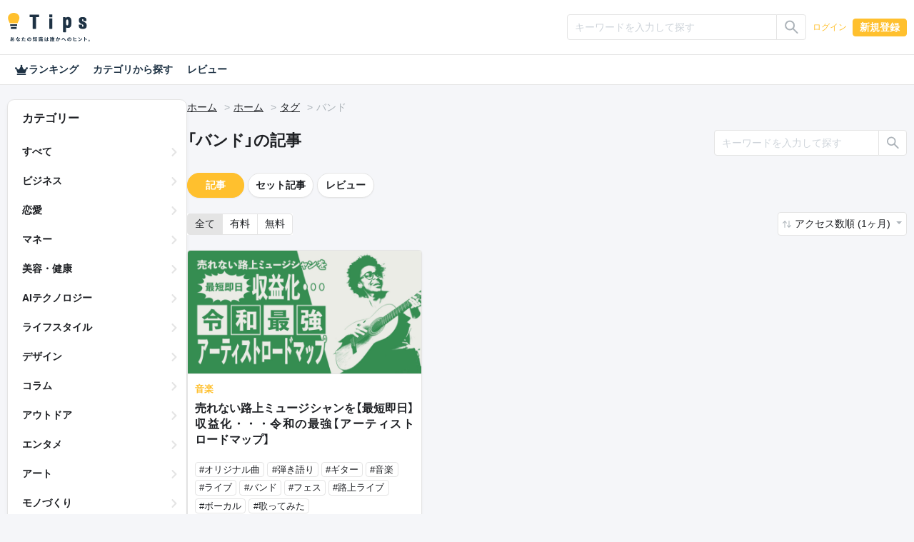

--- FILE ---
content_type: text/html; charset=UTF-8
request_url: https://tips.jp/tags/%E3%83%90%E3%83%B3%E3%83%89
body_size: 29463
content:
<!doctype html>
<html lang="ja">

<head prefix="og: http://ogp.me/ns# fb: http://ogp.me/ns/fb# website: http://ogp.me/ns/website#">
    <!-- Global site tag (gtag.js) - Google Analytics -->
    <script async src="https://www.googletagmanager.com/gtag/js?id=G-ZBNFD81JFK"></script>
    <script>
      window.dataLayer = window.dataLayer || [];

      function gtag() {
        dataLayer.push(arguments);
      }

      gtag("js", new Date());
      gtag("config", "G-ZBNFD81JFK", { "debug_mode": false });
    </script>
        <script src="https://cdnjs.cloudflare.com/polyfill/v3/polyfill.min.js?version=4.8.0&amp;features=es2022"></script>

    <meta charset="utf-8">
<meta http-equiv="X-UA-Compatible" content="IE=edge">
<meta http-equiv="Content-Style-Type" content="text/css">
<meta http-equiv="Content-Script-Type" content="text/javascript">
<meta name="viewport" content="width=device-width, initial-scale=1">
    
<!-- CSRF Token -->
<meta name="csrf-token" content="32qBFWKwhVJLGTIQz8L7mU9mbpahTzP3kQOwHAgu">
<!--plugin -->
<link rel="stylesheet" href="https://unpkg.com/swiper@6.8.4/swiper-bundle.min.css">
<link type="text/css" rel="stylesheet" href="/assets/dist/front/css/dropify.min.css?id=31504ac3a4cebe4ca251d24f679bb033">
<link type="text/css" rel="stylesheet" href="https://tips.jp/assets/front/css/noty.css">
<link type="text/css" rel="stylesheet" href="https://tips.jp/assets/front/css/themes/mint.css">
<link type="text/css" rel="stylesheet" href="https://tips.jp/assets/front/css/croppie.css">
<link type="text/css" rel="stylesheet" href="https://tips.jp/assets/front/css/pace-theme-default.min.css">
<link type="text/css" rel="stylesheet" href="https://unpkg.com/dropzone/dist/dropzone.css" />
<link type="text/css" rel="stylesheet" href="https://cdn.jsdelivr.net/npm/yakuhanjp@4.0.0/dist/css/yakuhanjp_s.css" />
<link rel="preconnect" href="https://fonts.googleapis.com">
<link rel="preconnect" href="https://fonts.gstatic.com" crossorigin>
<link href="https://fonts.googleapis.com/css2?family=IBM+Plex+Sans+JP&family=Noto+Color+Emoji&display=swap" rel="stylesheet">
<link type="text/css" rel="stylesheet" href="https://tips.jp/assets/front/css/simplebar.min.css">
<!--css -->
<link type="text/css" rel="stylesheet" href="/assets/dist/front/css/common.min.css?id=c73758c05ede28edd51486734c9972f7">
<link type="text/css" rel="stylesheet" href="/assets/dist/front/css/style.min.css?id=01c779ff17a59376f803661951da7f5b">
    <link type="text/css" rel="stylesheet" href="/assets/dist/front/css/sub.min.css?id=26adba0729ac656f080f98b2fd31c174">
<link type="text/css" rel="stylesheet" href="https://tips.jp/assets/front/css/custom.css">




    <link rel="canonical" href="https://tips.jp/tags/%E3%83%90%E3%83%B3%E3%83%89">
<!--description -->
    <meta name="description" content="">
<!--og -->
    <meta property="og:title" content="バンド | Tips">

    <meta property="og:image" content="https://tips.jp/assets/front/img/ogimg.png">

<meta property="og:type" content="website">
    <meta property="og:description" content="">
<meta property="og:url" content="https://tips.jp/tags/%E3%83%90%E3%83%B3%E3%83%89">

<meta property="og:site_name" content="Tips">
<meta property="og:locale" content="ja_JP">
<meta property="og:image:width" content="1200">
<meta property="og:image:height" content="630">
<!--twitter -->
<meta name="twitter:card" content="summary_large_image">
<meta name="twitter:site" content="@Tips_infojp">
<!-- Facebook -->
<meta property="fb:app_id" content="2815356775385199">
<meta property="article:publisher" content="https://www.facebook.com/profile.php?id=100064154614563">
<!-- Favicons -->
<link rel="apple-touch-icon-precomposed" href="https://tips.jp/assets/front/img/apple-touch-icon.png">
<link rel="shortcut icon" type="image/vnd.microsoft.icon" href="https://tips.jp/assets/front/img/favicon.ico">
<link rel="icon" type="image/vnd.microsoft.icon" href="https://tips.jp/assets/front/img/favicon.ico">
    <title>バンド | Tips</title>

    <!-- Styles -->
    </head>

<body class="list tag v2 mode-light" ontouchstart="">

<header id="header">
    <nav class="navbar navbar-expand-lg navbar-dark">
    <div
                    class="container-xl"
            >
        <a class="navbar-brand" href="https://tips.jp" title="Tips"><i class="tips-logo"></i></a>
        <div class="d-flex ml-lg-auto">
                            <div class="navbar-nav  notlogin ">
                    <ul id="menu-mainmenu" class="nav align-items-center">
                                                                            <li class="menu-item d-flex align-items-center">
                                                                    <input type="radio" name="onoff" class="d-none" id="searchOn">
<label class="d-lg-none" for="searchOn"><i class="ic ic-search"></i></label>
<input type="radio" name="onoff" class="d-none" id="searchOff">
<label class="d-lg-none" for="searchOff"><i class="ic ic-close"></i></label>
<div class="sp-search">
    <form method="GET" action="https://tips.jp/search" accept-charset="UTF-8" novalidate="true">
    <div class="input-group input-group-sm">
        <input type="text" class="form-control" name="keyword"
               value="" placeholder="キーワードを入力して探す"
               aria-label=""
               aria-describedby="button-addon2">
        <div class="input-group-append">
            <button class="btn btn-outline-silver" type="submit"
                    id="button-addon">
                <i class="ic ic-search"></i></button>
        </div>
    </div>
    </form>
</div>                                                                <a href="https://tips.jp/login" role="button" class="btn btn-link">ログイン</a>
                                <a href="https://tips.jp/register" role="button" class="btn btn-primary">新規登録</a>
                            </li>
                                            </ul>
                </div>
                    </div>
    </div>
</nav>
















    <nav>
    <div class="nav-menu container-xl">
        <a href="https://tips.jp/search/ranking"
           class="nav-link ">
            <i class="ic ic-crown"></i>
            ランキング
        </a>
        <a href="https://tips.jp/search"
           class="nav-link ">カテゴリから探す</a>
        <a href="https://tips.jp/search/review"
           class="nav-link ">レビュー</a>
    </div>
</nav>

</header>

<main id="main" role="main">
                                                        <main id="main" role="main">
        <div class="container-xl">
            <div class="main-list">
                <div class="side">
    <div class="side-innner">
        <h2>カテゴリー</h2>
        <ul>
            <li class="">
                <a
                                            href="https://tips.jp/search?sort=1&keyword=&type="
                                    >すべて</a>
            </li>
                            <li class="">
                    <a
                                                    href="https://tips.jp/category/%E3%83%93%E3%82%B8%E3%83%8D%E3%82%B9?sort=2&keyword=&type="
                                            >ビジネス</a>
                </li>
                            <li class="">
                    <a
                                                    href="https://tips.jp/category/%E6%81%8B%E6%84%9B?sort=2&keyword=&type="
                                            >恋愛</a>
                </li>
                            <li class="">
                    <a
                                                    href="https://tips.jp/category/%E3%83%9E%E3%83%8D%E3%83%BC?sort=2&keyword=&type="
                                            >マネー</a>
                </li>
                            <li class="">
                    <a
                                                    href="https://tips.jp/category/%E7%BE%8E%E5%AE%B9%E3%83%BB%E5%81%A5%E5%BA%B7?sort=2&keyword=&type="
                                            >美容・健康</a>
                </li>
                            <li class="">
                    <a
                                                    href="https://tips.jp/category/AI%E3%83%86%E3%82%AF%E3%83%8E%E3%83%AD%E3%82%B8%E3%83%BC?sort=2&keyword=&type="
                                            >AIテクノロジー</a>
                </li>
                            <li class="">
                    <a
                                                    href="https://tips.jp/category/%E3%83%A9%E3%82%A4%E3%83%95%E3%82%B9%E3%82%BF%E3%82%A4%E3%83%AB?sort=2&keyword=&type="
                                            >ライフスタイル</a>
                </li>
                            <li class="">
                    <a
                                                    href="https://tips.jp/category/%E3%83%87%E3%82%B6%E3%82%A4%E3%83%B3?sort=2&keyword=&type="
                                            >デザイン</a>
                </li>
                            <li class="">
                    <a
                                                    href="https://tips.jp/category/%E3%82%B3%E3%83%A9%E3%83%A0?sort=2&keyword=&type="
                                            >コラム</a>
                </li>
                            <li class="">
                    <a
                                                    href="https://tips.jp/category/%E3%82%A2%E3%82%A6%E3%83%88%E3%83%89%E3%82%A2?sort=2&keyword=&type="
                                            >アウトドア</a>
                </li>
                            <li class="">
                    <a
                                                    href="https://tips.jp/category/%E3%82%A8%E3%83%B3%E3%82%BF%E3%83%A1?sort=2&keyword=&type="
                                            >エンタメ</a>
                </li>
                            <li class="">
                    <a
                                                    href="https://tips.jp/category/%E3%82%A2%E3%83%BC%E3%83%88?sort=2&keyword=&type="
                                            >アート</a>
                </li>
                            <li class="">
                    <a
                                                    href="https://tips.jp/category/%E3%83%A2%E3%83%8E%E3%81%A5%E3%81%8F%E3%82%8A?sort=2&keyword=&type="
                                            >モノづくり</a>
                </li>
                            <li class="">
                    <a
                                                    href="https://tips.jp/category/%E3%82%B2%E3%83%BC%E3%83%A0?sort=2&keyword=&type="
                                            >ゲーム</a>
                </li>
                            <li class="">
                    <a
                                                    href="https://tips.jp/category/%E7%B5%90%E5%A9%9A?sort=2&keyword=&type="
                                            >結婚</a>
                </li>
                            <li class="">
                    <a
                                                    href="https://tips.jp/category/%E3%82%B9%E3%83%9D%E3%83%BC%E3%83%84?sort=2&keyword=&type="
                                            >スポーツ</a>
                </li>
                            <li class="">
                    <a
                                                    href="https://tips.jp/category/%E3%83%9E%E3%83%B3%E3%82%AC%E3%83%BB%E3%82%A2%E3%83%8B%E3%83%A1?sort=2&keyword=&type="
                                            >マンガ・アニメ</a>
                </li>
                            <li class="">
                    <a
                                                    href="https://tips.jp/category/%E3%82%B0%E3%83%AB%E3%83%A1?sort=2&keyword=&type="
                                            >グルメ</a>
                </li>
                            <li class="">
                    <a
                                                    href="https://tips.jp/category/%E3%83%9B%E3%83%93%E3%83%BC?sort=2&keyword=&type="
                                            >ホビー</a>
                </li>
                            <li class="">
                    <a
                                                    href="https://tips.jp/category/%E9%9F%B3%E6%A5%BD?sort=2&keyword=&type="
                                            >音楽</a>
                </li>
                            <li class="">
                    <a
                                                    href="https://tips.jp/category/%E5%B0%8F%E8%AA%AC?sort=2&keyword=&type="
                                            >小説</a>
                </li>
                            <li class="">
                    <a
                                                    href="https://tips.jp/category/%E3%82%B5%E3%83%96%E3%82%AB%E3%83%AB%E3%83%81%E3%83%A3%E3%83%BC?sort=2&keyword=&type="
                                            >サブカルチャー</a>
                </li>
                            <li class="">
                    <a
                                                    href="https://tips.jp/category/%E4%BD%93%E9%A8%93%E8%AB%87?sort=2&keyword=&type="
                                            >体験談</a>
                </li>
                            <li class="">
                    <a
                                                    href="https://tips.jp/category/%E3%81%9D%E3%81%AE%E4%BB%96%E3%83%86%E3%82%AF%E3%83%8E%E3%83%AD%E3%82%B8%E3%83%BC?sort=2&keyword=&type="
                                            >その他テクノロジー</a>
                </li>
                            <li class="">
                    <a
                                                    href="https://tips.jp/category/%E3%81%9D%E3%81%AE%E4%BB%96?sort=2&keyword=&type="
                                            >その他</a>
                </li>
                    </ul>
    </div>
</div>                <div class="main">
                                        <nav aria-label="breadcrumb">
                        <ol class="breadcrumb">
                            <li class="breadcrumb-item"><a href="https://tips.jp">ホーム</a></li>
                                                            <li class="breadcrumb-item"><a href="https://tips.jp">ホーム</a></li>
                                <li class="breadcrumb-item"><a href="https://tips.jp/tags">タグ</a></li>
                                <li class="breadcrumb-item">バンド</li>
                                                    </ol>
                    </nav>
                    <!--//breadcrumb-->
                    <div class="d-flex justify-content-between header-search">
                                                            <h1>「バンド」の記事</h1>
                                <div class="rounded-lg">
    <form method="GET" action="https://tips.jp/tags/%E3%83%90%E3%83%B3%E3%83%89" accept-charset="UTF-8" novalidate="true">
    <div class="input-group input-group-sm">
        <input type="text" class="form-control" name="keyword" value=""
               placeholder="キーワードを入力して探す"
               aria-label="" aria-describedby="button-addon2">
        <div class="input-group-append">
            <button class="btn btn-outline-silver" type="submit" id="button-addon2"><i class="ic ic-search"></i></button>
        </div>
    </div>
    </form>
</div>
                                                    <!--//-->
                    </div>
                    <div class="d-flex flex-column-reverse flex-lg-row">
                        <div class="content content-list">
                            <section class="rounded-lg">
                                                                    <div class="d-flex align-items-center">
    <a href="https://tips.jp/tags/%E3%83%90%E3%83%B3%E3%83%89?page=1&sort=2&keyword=" class="btn btn-primary  btn-pill">記事</a>
    <a href="https://tips.jp/tags/%E3%83%90%E3%83%B3%E3%83%89/product?page=1&sort=2&keyword=" class="btn  btn-outline-silver  btn-pill">セット記事</a>
    <a href="https://tips.jp/tags/%E3%83%90%E3%83%B3%E3%83%89/review?page=1&sort=2&keyword="
       class="btn  btn-outline-silver  btn-pill">レビュー</a>
    
</div>
                                                                <!--//-->

                                <div class="d-flex justify-content-between sort">
                                                                            <div>
    <div class="btn-group" role="group" aria-label="btn group">
        <a href="https://tips.jp/tags/%E3%83%90%E3%83%B3%E3%83%89?page=1" role="button" class="btn btn-outline-silver  active">全て</a>
        <a href="https://tips.jp/tags/%E3%83%90%E3%83%B3%E3%83%89?page=1&amp;type=paid" role="button" class="btn btn-outline-silver ">有料</a>
        <a href="https://tips.jp/tags/%E3%83%90%E3%83%B3%E3%83%89?page=1&amp;type=free" role="button" class="btn btn-outline-silver ">無料</a>
    </div>
</div>
                                        <div class="dropdown">
            <a href="#" class="btn dropdown-toggle" role="button" id="dropdownSorting" data-toggle="dropdown"
           aria-haspopup="true" aria-expanded="false">
                            アクセス数順 (1ヶ月)
                    </a>
        <div class="dropdown-menu dropdown-menu-right" aria-labelledby="dropdownSorting">
                            <a class="dropdown-item"
                   href="https://tips.jp/tags/%E3%83%90%E3%83%B3%E3%83%89?page=1&amp;sort=1">新着順</a>
                                </div>
    </div>
                                                                    </div>
                                <!--//sort-->
                                <ul class="list-group list-group-flush">
                                                                                                                        <li class="list-group-item ">
    <article class="d-flex flex-row-reverse flex-lg-row">
        <div class="mr-lg-4 align-self-start">
            <a href="https://tips.jp/u/mackee/a/live"
               class="stretched-link">
                <img
                    src="https://static.tips.jp/2022/11/17/5DrOI4ta5iMD78jUFSGfJX1IqacdFE7I.png"
                    class="ovj ovj-cover" alt="売れない路上ミュージシャンを【最短即日】収益化・・・令和の最強【アーティストロードマップ】">
            </a>
        </div>
        <div class="list-text">
                        <a href="https://tips.jp/u/mackee/a/live"
               class="stretched-link">
                <p>音楽</p>
                <h2 class="list-title lines lines3" style="float: none; position: static;">
                    売れない路上ミュージシャンを【最短即日】収益化・・・令和の最強【アーティストロードマップ】
                </h2>
                            </a>

            
            <div class="d-flex flex-wrap list-tag">
                                                            <a href="https://tips.jp/tags/%E3%82%AA%E3%83%AA%E3%82%B8%E3%83%8A%E3%83%AB%E6%9B%B2">
                            <span class="badge badge-outline-silver">#オリジナル曲</span>
                        </a>
                                                                                <a href="https://tips.jp/tags/%E5%BC%BE%E3%81%8D%E8%AA%9E%E3%82%8A">
                            <span class="badge badge-outline-silver">#弾き語り</span>
                        </a>
                                                                                <a href="https://tips.jp/tags/%E3%82%AE%E3%82%BF%E3%83%BC">
                            <span class="badge badge-outline-silver">#ギター</span>
                        </a>
                                                                                <a href="https://tips.jp/tags/%E9%9F%B3%E6%A5%BD">
                            <span class="badge badge-outline-silver">#音楽</span>
                        </a>
                                                                                <a href="https://tips.jp/tags/%E3%83%A9%E3%82%A4%E3%83%96">
                            <span class="badge badge-outline-silver">#ライブ</span>
                        </a>
                                                                                <a href="https://tips.jp/tags/%E3%83%90%E3%83%B3%E3%83%89">
                            <span class="badge badge-outline-silver">#バンド</span>
                        </a>
                                                                                <a href="https://tips.jp/tags/%E3%83%95%E3%82%A7%E3%82%B9">
                            <span class="badge badge-outline-silver">#フェス</span>
                        </a>
                                                                                <a href="https://tips.jp/tags/%E8%B7%AF%E4%B8%8A%E3%83%A9%E3%82%A4%E3%83%96">
                            <span class="badge badge-outline-silver">#路上ライブ</span>
                        </a>
                                                                                <a href="https://tips.jp/tags/%E3%83%9C%E3%83%BC%E3%82%AB%E3%83%AB">
                            <span class="badge badge-outline-silver">#ボーカル</span>
                        </a>
                                                                                <a href="https://tips.jp/tags/%E6%AD%8C%E3%81%A3%E3%81%A6%E3%81%BF%E3%81%9F">
                            <span class="badge badge-outline-silver">#歌ってみた</span>
                        </a>
                                                </div>
            <div class="d-flex justify-content-lg-between py-1 list-applause">
                <div class="clap-wrap">
                    <button class="clap">
                        <span class="clap-icon"><i class="ic ic-clap"></i></span>
                        <span class="clap-count"></span>
                        <span class="clap-count-total">
                            5
                        </span>
                    </button>
                </div>
                <div class="d-flex">
                    <div class="price-box">
        
        
        
        
        
        
        
        
        
        
        
        <div class="price"><small class="yen">&yen;</small>100</div>
        <div class="percent">1
            %獲得
        </div>
        <div class="worth">
            (1
            円相当)
        </div>
        
    </div>
                </div>
            </div>
            <div class="d-flex justify-content-between pt-1 list-user">
                                    <i class="ic ic-user">
                                                    <img src="https://static.tips.jp/2022/11/17/4VjB7lMYGUiIo1Av6dCaixwic0AQvLUC.png" alt="マッキー@音楽専門WEBマーケター＆デザイナー">
                                            </i>
                                <div class="d-flex flex-column">
                    <p class="text-truncate">マッキー@音楽専門WEBマーケター＆デザイナー</p>
                    <time>
                                                    2022/11/17 15:50
                                            </time>
                </div>
            </div>
            <div class="custom-control custom-checkbox favorite">
        <input type="checkbox" class="custom-control-input" id="favorite23375">
        <label class="custom-control-label" for="favorite23375"></label>
    </div>
        </div>
    </article>
</li>
                                                                                                            </ul>
                            </section>
                            <!--//-->
                            
                            <!--//pagenavigation-->
                        </div>
                        <!--//content content-list-->
                    </div>
                </div>
            </div>
        </div>
    </main>
</main>

    <footer id="footer">
        <div class="container-lg">
            <nav class="nav justify-content-center">
                <a class="nav-link" href="https://tips.jp">ホーム</a>
                <a class="nav-link" href="https://tips.jp/search">記事</a>
                <a class="nav-link" href="https://tips.jp/affiliate">アフィリエイト</a>
                <a class="nav-link" href="https://tips.tayori.com/q/tips-helpcenter" target="_blank">ご利用ガイド（ヘルプ）</a>
                <a class="nav-link" href="https://tips.jp/plus">プラス会員</a>
                <a class="nav-link" href="https://tips.jp/policy">プライバシー</a>
                <a class="nav-link" href="https://tips.jp/terms">ご利用規約</a>
                <a class="nav-link" href="https://tips.jp/company">運営会社</a>
                <a class="nav-link" href="https://tips.jp/news">お知らせ</a>
                <a class="nav-link" href="https://tips.jp/contact">お問い合わせ</a>
                <a class="nav-link" href="https://tips.jp/transaction">特商法表記</a>
            </nav>
        </div>
        <ul class="d-flex justify-content-center">
            <li>
                <a href="https://twitter.com/Tips_infojp" target="_blank" rel="noopener">
                    <i class="ic ic-twitter"></i>
                </a>
            </li>
            <li>
                <a href="https://www.facebook.com/Tips-103011528295089" target="_blank" rel="noopener">
                    <i class="ic ic-facebook"></i>
                </a>
            </li>
        </ul>
        <p class="text-center"><a class="" href="https://tips.jp" title="Tips"><i class="tips-logo"></i></a></p>
    </footer>


        
<!--script-->
<script src="https://code.jquery.com/jquery-3.5.1.min.js"
        integrity="sha256-9/aliU8dGd2tb6OSsuzixeV4y/faTqgFtohetphbbj0=" crossorigin="anonymous"></script>
<script src="https://cdn.jsdelivr.net/npm/popper.js@1.16.0/dist/umd/popper.min.js "
        integrity="sha384-Q6E9RHvbIyZFJoft+2mJbHaEWldlvI9IOYy5n3zV9zzTtmI3UksdQRVvoxMfooAo"
        crossorigin="anonymous"></script>
<script src="https://stackpath.bootstrapcdn.com/bootstrap/4.5.0/js/bootstrap.min.js "
        integrity="sha384-OgVRvuATP1z7JjHLkuOU7Xw704+h835Lr+6QL9UvYjZE3Ipu6Tp75j7Bh/kR0JKI"
        crossorigin="anonymous"></script>
<script src="https://tips.jp/assets/front/js/trunk8.js"></script>
<script src="https://tips.jp/assets/front/js/ofi.min.js"></script>
<script src="https://tips.jp/assets/front/js/applause-button.js"></script>
<script src="https://tips.jp/assets/front/js/dropify.js"></script>
<script src="https://tips.jp/assets/front/js/simpleUpload.min.js" defer></script>
<script src="https://tips.jp/assets/front/js/croppie.min.js" defer></script>

    <script src="https://tips.jp/assets/front/js/footerFixed.js" defer></script>

<script src="https://tips.jp/assets/front/js/noty.js" defer></script>
<script data-pace-options='{ "restartOnPushState": false }' src="https://tips.jp/assets/front/js/pace.min.js"></script>

<script src="https://tips.jp/assets/front/js/simplebar.min.js"></script>

<script src="https://tips.jp/assets/front/js/common.js"></script>

<!-- Scripts -->
<script>
    $(function() {
        if (0 < $("div.noty-message").length) {
            const body_message = $(".noty-message").data("message");
            const alert_type = $(".noty-message").data("type");
            // 通知設定
            new Noty({
                layout: "topCenter",
                theme: "mint",
                type: alert_type,
                text: body_message,
                timeout: 3000
            }).show();
        }
    });

    // // iOS only user-scalable=no
    // var ua = navigator.userAgent.toLowerCase();
    // var isiOS = (ua.indexOf("iphone") > -1) || (ua.indexOf("ipad") > -1);
    // if (isiOS) {
    //     var viewport = document.querySelector("meta[name=\"viewport\"]");
    //     if (viewport) {
    //         var viewportContent = viewport.getAttribute("content");
    //         viewport.setAttribute("content", viewportContent + ", maximum-scale=1");
    //     }
    // }

    //noopener
    var aTags = [].slice.call(document.getElementsByTagName("a"));

    var userAgent = window.navigator.userAgent.toLowerCase();
    var isIE = (~userAgent.indexOf("msie") || ~userAgent.indexOf("trident"));

    function addRels() {
        if (!isIE) {
            aTags.forEach(function(el) {
                if (el.target === "_blank") {
                    var rels = el.rel.split(" ");
                    if (!~rels.indexOf("noopener")) {
                        rels.push("noopener");
                        el.setAttribute("rel", rels.join(" ").trim());
                    }
                    if (!~rels.indexOf("noreferrer")) {
                        rels.push("noreferrer");
                        el.setAttribute("rel", rels.join(" ").trim());
                    }
                }
            });
        }
    }

    addRels();

    
    $("[data-toggle=\"tooltip\"]").tooltip();

    </script>
<script>
    $(document).ready(function () {
        
        $('body').on('change', '.favorite input#favorite23375', function() {
            
                            location.href = "https://tips.jp/login";
                    });
    });
</script>
        
</body>

</html>


--- FILE ---
content_type: text/css
request_url: https://tips.jp/assets/front/css/pace-theme-default.min.css
body_size: 231
content:
/*!
 * pace.js v1.2.1 | Default theme
 * https://github.com/CodeByZach/pace/
 * Licensed MIT © HubSpot, Inc.
 */
.pace{-webkit-pointer-events:none;pointer-events:none;-webkit-user-select:none;-moz-user-select:none;user-select:none}.pace-inactive{display:none}.pace .pace-progress{background:#ffc02e;position:fixed;z-index:2000;top:0;right:100%;width:100%;height:3px}
